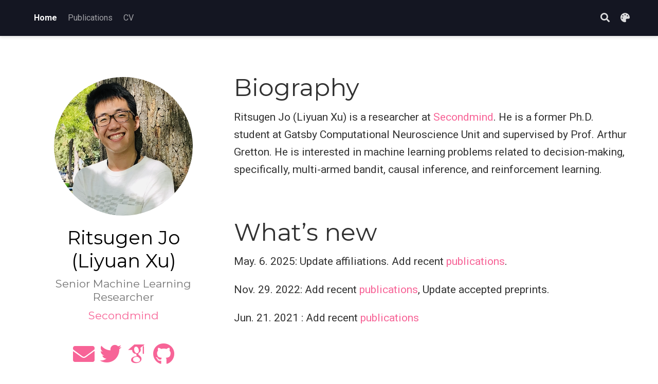

--- FILE ---
content_type: text/html; charset=UTF-8
request_url: https://www.ly9988.work/
body_size: 5819
content:
<!doctype html><html lang=en-us><head><meta charset=utf-8><meta name=viewport content="width=device-width,initial-scale=1"><meta http-equiv=x-ua-compatible content="IE=edge"><meta name=generator content="Source Themes Academic 4.8.0"><meta name=author content="Ritsugen Jo (Liyuan Xu)"><meta name=description content="Senior Machine Learning Researcher"><link rel=alternate hreflang=en-us href=https://www.ly9988.work/><meta name=theme-color content="hsl(339, 90%, 68%)"><link rel=stylesheet href=https://cdnjs.cloudflare.com/ajax/libs/academicons/1.8.6/css/academicons.min.css integrity="sha256-uFVgMKfistnJAfoCUQigIl+JfUaP47GrRKjf6CTPVmw=" crossorigin=anonymous><link rel=stylesheet href=https://cdnjs.cloudflare.com/ajax/libs/font-awesome/5.12.0-1/css/all.min.css integrity="sha256-4w9DunooKSr3MFXHXWyFER38WmPdm361bQS/2KUWZbU=" crossorigin=anonymous><link rel=stylesheet href=https://cdnjs.cloudflare.com/ajax/libs/fancybox/3.5.7/jquery.fancybox.min.css integrity="sha256-Vzbj7sDDS/woiFS3uNKo8eIuni59rjyNGtXfstRzStA=" crossorigin=anonymous><link rel=stylesheet href=https://cdnjs.cloudflare.com/ajax/libs/highlight.js/9.18.1/styles/github.min.css crossorigin=anonymous title=hl-light disabled><link rel=stylesheet href=https://cdnjs.cloudflare.com/ajax/libs/highlight.js/9.18.1/styles/dracula.min.css crossorigin=anonymous title=hl-dark><link rel=stylesheet href=https://cdnjs.cloudflare.com/ajax/libs/leaflet/1.5.1/leaflet.css integrity="sha256-SHMGCYmST46SoyGgo4YR/9AlK1vf3ff84Aq9yK4hdqM=" crossorigin=anonymous><script src=https://cdnjs.cloudflare.com/ajax/libs/lazysizes/5.1.2/lazysizes.min.js integrity="sha256-Md1qLToewPeKjfAHU1zyPwOutccPAm5tahnaw7Osw0A=" crossorigin=anonymous async></script><link rel=stylesheet href="https://fonts.googleapis.com/css?family=Montserrat:400,700%7CRoboto:400,400italic,700%7CRoboto+Mono&display=swap"><link rel=stylesheet href=/css/academic.min.86a468a57bcf78f959791d40cf80c59e.css><script src=https://identity.netlify.com/v1/netlify-identity-widget.js></script><link rel=alternate href=/index.xml type=application/rss+xml title="Liyuan Xu's web site"><link rel=manifest href=/index.webmanifest><link rel=icon type=image/png href=/images/icon_hubb815df7f5d15b0bb801668b1b686731_322511_32x32_fill_lanczos_center_2.png><link rel=apple-touch-icon type=image/png href=/images/icon_hubb815df7f5d15b0bb801668b1b686731_322511_192x192_fill_lanczos_center_2.png><link rel=canonical href=https://www.ly9988.work/><meta property="twitter:card" content="summary"><meta property="og:site_name" content="Liyuan Xu's web site"><meta property="og:url" content="https://www.ly9988.work/"><meta property="og:title" content="Liyuan Xu's web site"><meta property="og:description" content="Senior Machine Learning Researcher"><meta property="og:image" content="https://www.ly9988.work/images/icon_hubb815df7f5d15b0bb801668b1b686731_322511_512x512_fill_lanczos_center_2.png"><meta property="twitter:image" content="https://www.ly9988.work/images/icon_hubb815df7f5d15b0bb801668b1b686731_322511_512x512_fill_lanczos_center_2.png"><meta property="og:locale" content="en-us"><meta property="og:updated_time" content="2025-05-07T00:00:00+00:00"><script type=application/ld+json>{"@context":"https://schema.org","@type":"WebSite","potentialAction":{"@type":"SearchAction","target":"https://www.ly9988.work?q={search_term_string}","query-input":"required name=search_term_string"},"url":"https://www.ly9988.work"}</script><title>Liyuan Xu's web site</title></head><body id=top data-spy=scroll data-offset=70 data-target=#navbar-main class=dark><aside class=search-results id=search><div class=container><section class=search-header><div class="row no-gutters justify-content-between mb-3"><div class=col-6><h1>Search</h1></div><div class="col-6 col-search-close"><a class=js-search href=#><i class="fas fa-times-circle text-muted" aria-hidden=true></i></a></div></div><div id=search-box><input name=q id=search-query placeholder=Search... autocapitalize=off autocomplete=off autocorrect=off spellcheck=false type=search></div></section><section class=section-search-results><div id=search-hits></div></section></div></aside><nav class="navbar navbar-expand-lg navbar-light compensate-for-scrollbar" id=navbar-main><div class=container><button type=button class=navbar-toggler data-toggle=collapse data-target=#navbar-content aria-controls=navbar aria-expanded=false aria-label="Toggle navigation">
<span><i class="fas fa-bars"></i></span></button><div class="navbar-collapse main-menu-item collapse justify-content-start" id=navbar-content><ul class="navbar-nav d-md-inline-flex"><li class=nav-item><a class=nav-link href=/#about data-target=#about><span>Home</span></a></li><li class=nav-item><a class=nav-link href=/publication><span>Publications</span></a></li><li class=nav-item><a class=nav-link href=/cv/><span>CV</span></a></li></ul></div><ul class="nav-icons navbar-nav flex-row ml-auto d-flex pl-md-2"><li class=nav-item><a class="nav-link js-search" href=# aria-label=Search><i class="fas fa-search" aria-hidden=true></i></a></li><li class="nav-item dropdown theme-dropdown"><a href=# class="nav-link js-theme-selector" data-toggle=dropdown aria-haspopup=true><i class="fas fa-palette" aria-hidden=true></i></a><div class=dropdown-menu><a href=# class="dropdown-item js-set-theme-light"><span>Light</span></a>
<a href=# class="dropdown-item js-set-theme-dark"><span>Dark</span></a>
<a href=# class="dropdown-item js-set-theme-auto"><span>Automatic</span></a></div></li></ul></div></nav><span class="js-widget-page d-none"></span><section id=about class="home-section wg-about"><div class=container><div class=row><div class="col-12 col-lg-4"><div id=profile><img class="avatar avatar-circle" src=/author/ritsugen-jo-liyuan-xu/avatar_hubb815df7f5d15b0bb801668b1b686731_322511_270x270_fill_lanczos_center_2.png alt="Ritsugen Jo (Liyuan Xu)"><div class=portrait-title><h2>Ritsugen Jo (Liyuan Xu)</h2><h3>Senior Machine Learning Researcher</h3><h3><a href=https://www.secondmind.ai/ target=_blank rel=noopener><span>Secondmind</span></a></h3></div><ul class=network-icon aria-hidden=true><li><a href=mailto:liyuan9988@gmail.com><i class="fas fa-envelope big-icon"></i></a></li><li><a href=https://twitter.com/ly9988 target=_blank rel=noopener><i class="fab fa-twitter big-icon"></i></a></li><li><a href="https://scholar.google.co.jp/citations?user=-DLyhSoAAAAJ" target=_blank rel=noopener><i class="ai ai-google-scholar big-icon"></i></a></li><li><a href=https://github.com/liyuan9988/ target=_blank rel=noopener><i class="fab fa-github big-icon"></i></a></li></ul></div></div><div class="col-12 col-lg-8"><h1>Biography</h1><p>Ritsugen Jo (Liyuan Xu) is a researcher at
<a href=https://www.secondmind.ai/ target=_blank rel=noopener>Secondmind</a>. He is a former Ph.D. student at Gatsby Computational Neuroscience Unit and supervised by Prof. Arthur Gretton. He is interested in machine learning problems related to decision-making, specifically, multi-armed bandit, causal inference, and reinforcement learning.</p><br><h1 id=whats-new>What&rsquo;s new</h1><p>May. 6. 2025: Update affiliations. Add recent
<a href=./../../publication/>publications</a>.</p><p>Nov. 29. 2022: Add recent
<a href=./../../publication/>publications</a>, Update accepted preprints.</p><p>Jun. 21. 2021 : Add recent
<a href=./../../publication/>publications</a></p><div class=row></div></div></div></div></section><section id=featured class="home-section wg-featured"><div class=container><div class=row><div class="col-12 col-lg-4 section-heading"><h1>Featured Publications</h1></div><div class="col-12 col-lg-8"><div class=card-simple><div class=article-metadata><div><span>Liyuan Xu</span>, <span>Yutian Chen</span>, <span>Siddarth Srinivasan</span>, <span>Nando de Freitas</span>, <span>Arnaud Doucet</span>, <span>Arthur Gretton</span></div><span class=article-date>May 2021</span>
<span class=middot-divider></span><span class=pub-publication>ICLR2021</span>
<span class=middot-divider></span><span class=article-categories><i class="fas fa-folder mr-1"></i><a href=/category/machine-learning/>Machine Learning</a></span></div><h3 class="article-title mb-1 mt-3"><a href=/publication/dfiv/>Learning Deep Features in Instrumental Variable Regression</a></h3><div class=article-style><p>Instrumental variable (IV) regression is a standard strategy for learning causal relationships between confounded treatment and outcome variables from observational data by using an instrumental variable, which affects the outcome only through the treatment. In classical IV regression, learning proceeds in two stages: stage 1 performs linear regression from the instrument to the treatment; and stage 2 performs linear regression from the treatment to the outcome, conditioned on the instrument. We propose a novel method, deep feature instrumental variable regression (DFIV), to address the case where relations between instruments, treatments, and outcomes may be nonlinear. In this case, deep neural nets are trained to define informative nonlinear features on the instruments and treatments. We propose an alternating training regime for these features to ensure good end-to-end performance when composing stages 1 and 2, thus obtaining highly flexible feature maps in a computationally efficient manner. DFIV outperforms recent state-of-the-art methods on challenging IV benchmarks, including settings involving high dimensional image data. DFIV also exhibits competitive performance in off-policy policy evaluation for reinforcement learning, which can be understood as an IV regression task.</p></div><div class=btn-links><a class="btn btn-outline-primary my-1 mr-1 btn-sm" href="https://openreview.net/pdf?id=sy4Kg_ZQmS7" target=_blank rel=noopener>PDF</a>
<button type=button class="btn btn-outline-primary my-1 mr-1 btn-sm js-cite-modal" data-filename=/publication/dfiv/cite.bib>
Cite</button>
<a class="btn btn-outline-primary my-1 mr-1 btn-sm" href=https://github.com/liyuan9988/DeepFeatureIV/ target=_blank rel=noopener>Code</a>
<a class="btn btn-outline-primary my-1 mr-1 btn-sm" href=/publication/dfiv/ICLR2021_poster.pdf target=_blank rel=noopener>Poster</a>
<a class="btn btn-outline-primary my-1 mr-1 btn-sm" href="https://openreview.net/forum?id=sy4Kg_ZQmS7" target=_blank rel=noopener>Openreview</a>
<a class="btn btn-outline-primary my-1 mr-1 btn-sm" href=https://qiita.com/ly9988/items/ce9a32df667b542b3e1d target=_blank rel=noopener>Qiita(Japanese)</a></div></div><div class=card-simple><div class=article-metadata><div><span>Liyuan Xu</span>, <span>Junya Honda</span>, <span>Gang Niu</span>, <span>Masashi Sugiyama</span></div><span class=article-date>December 2019</span>
<span class=middot-divider></span><span class=pub-publication>NeurIPS2019</span>
<span class=middot-divider></span><span class=article-categories><i class="fas fa-folder mr-1"></i><a href=/category/machine-learning/>Machine Learning</a></span></div><h3 class="article-title mb-1 mt-3"><a href=/publication/uncoupled-regression/>Uncoupled Regression from Pairwise Comparison Data</a></h3><div class=article-style><p>Uncoupled regression is the problem to learn a model from unlabeled data and the set of target values while the correspondence between them is unknown. Such a situation arises in predicting anonymized targets that involve sensitive information, e.g., one&rsquo;s annual income. Since existing methods for uncoupled regression often require strong assumptions on the true target function, and thus, their range of applications is limited, we introduce a novel framework that does not require such assumptions in this paper. Our key idea is to utilize pairwise comparison data, which consists of pairs of unlabeled data that we know which one has a larger target value. Such pairwise comparison data is easy to collect, as typically discussed in the learning-to-rank scenario, and does not break the anonymity of data. We propose two practical methods for uncoupled regression from pairwise comparison data and show that the learned regression model converges to the optimal model with the optimal parametric convergence rate when the target variable distributes uniformly. Moreover, we empirically show that for linear models the proposed methods are comparable to ordinary supervised regression with labeled data.</p></div><div class=btn-links><a class="btn btn-outline-primary my-1 mr-1 btn-sm" href=http://papers.nips.cc/paper/8654-uncoupled-regression-from-pairwise-comparison-data.pdf target=_blank rel=noopener>PDF</a>
<button type=button class="btn btn-outline-primary my-1 mr-1 btn-sm js-cite-modal" data-filename=/publication/uncoupled-regression/cite.bib>
Cite</button>
<a class="btn btn-outline-primary my-1 mr-1 btn-sm" href=https://github.com/liyuan9988/UncoupledRegressionComparison/ target=_blank rel=noopener>Code</a>
<a class="btn btn-outline-primary my-1 mr-1 btn-sm" href=/publication/uncoupled-regression/NIPS2019_poster.pdf target=_blank rel=noopener>Poster</a>
<a class="btn btn-outline-primary my-1 mr-1 btn-sm" href=https://www.slideshare.net/liyuanxu1/uncoupled-regression-from-pairwise-comparison-data target=_blank rel=noopener>Slides</a>
<a class="btn btn-outline-primary my-1 mr-1 btn-sm" href=http://papers.neurips.cc/paper/8654-uncoupled-regression-from-pairwise-comparison-data target=_blank rel=noopener>NeurIPS</a>
<a class="btn btn-outline-primary my-1 mr-1 btn-sm" href=https://arxiv.org/abs/1905.13659 target=_blank rel=noopener>ArXiv</a></div></div><div class=card-simple><div class=article-metadata><div><span>Liyuan Xu</span>, <span>Junya Honda</span>, <span>Masashi Sugiyama</span></div><span class=article-date>April 2018</span>
<span class=middot-divider></span><span class=pub-publication>AISTATS2018</span>
<span class=middot-divider></span><span class=article-categories><i class="fas fa-folder mr-1"></i><a href=/category/machine-learning/>Machine Learning</a></span></div><h3 class="article-title mb-1 mt-3"><a href=/publication/lingape/>A Fully Adaptive Algorithm for Pure Exploration in Linear Bandits</a></h3><div class=article-style><p>We propose the first fully-adaptive algorithm for pure exploration in linear bandits—the task to find the arm with the largest expected reward, which depends on an unknown parameter linearly. While existing methods partially or entirely fix sequences of arm selections before observing rewards, our method adaptively changes the arm selection strategy based on past observations at each round. We show our sample complexity matches the achievable lower bound up to a constant factor in an extreme case. Furthermore, we evaluate the performance of the methods by simulations based on both synthetic setting and real-world data, in which our method shows vast improvement over existing ones.</p></div><div class=btn-links><a class="btn btn-outline-primary my-1 mr-1 btn-sm" href=http://proceedings.mlr.press/v84/xu18d/xu18d.pdf target=_blank rel=noopener>PDF</a>
<button type=button class="btn btn-outline-primary my-1 mr-1 btn-sm js-cite-modal" data-filename=/publication/lingape/cite.bib>
Cite</button>
<a class="btn btn-outline-primary my-1 mr-1 btn-sm" href=https://github.com/liyuan9988/LinGapE target=_blank rel=noopener>Code</a>
<a class="btn btn-outline-primary my-1 mr-1 btn-sm" href=/publication/lingape/poster.pdf target=_blank rel=noopener>Poster</a>
<a class="btn btn-outline-primary my-1 mr-1 btn-sm" href=http://proceedings.mlr.press/v84/xu18d.html target=_blank rel=noopener>PMLR</a>
<a class="btn btn-outline-primary my-1 mr-1 btn-sm" href=https://arxiv.org/abs/1710.05552 target=_blank rel=noopener>ArXiv</a>
<a class="btn btn-outline-primary my-1 mr-1 btn-sm" href=https://qiita.com/ly9988/items/3f4090bccab536f4b994 target=_blank rel=noopener>Qiita(Japanese)</a></div></div></div></div></div></section><section id=tags class="home-section wg-tag-cloud"><div class=container><div class=row><div class="col-12 col-lg-4 section-heading"><h1>Popular Topics</h1></div><div class="col-12 col-lg-8"><div class=tag-cloud><a href=/tag/bandit/ style=font-size:1.4339475442696534rem>Bandit</a>
<a href=/tag/bayes-learning/ style=font-size:.7rem>Bayes Learning</a>
<a href=/tag/causal-learning/ style=font-size:1.8970168875100824rem>Causal Learning</a>
<a href=/tag/preprints/ style=font-size:1.775213717950991rem>Preprints</a>
<a href=/tag/reinforcement-learning/ style=font-size:1.1630693432404289rem>Reinforcement Learning</a>
<a href=/tag/weak-supervision/ style=font-size:1.4339475442696534rem>Weak Supervision</a></div></div></div></div></section><script src=https://cdnjs.cloudflare.com/ajax/libs/jquery/3.5.1/jquery.min.js integrity="sha256-9/aliU8dGd2tb6OSsuzixeV4y/faTqgFtohetphbbj0=" crossorigin=anonymous></script><script src=https://cdnjs.cloudflare.com/ajax/libs/jquery.imagesloaded/4.1.4/imagesloaded.pkgd.min.js integrity="sha256-lqvxZrPLtfffUl2G/e7szqSvPBILGbwmsGE1MKlOi0Q=" crossorigin=anonymous></script><script src=https://cdnjs.cloudflare.com/ajax/libs/jquery.isotope/3.0.6/isotope.pkgd.min.js integrity="sha256-CBrpuqrMhXwcLLUd5tvQ4euBHCdh7wGlDfNz8vbu/iI=" crossorigin=anonymous></script><script src=https://cdnjs.cloudflare.com/ajax/libs/fancybox/3.5.7/jquery.fancybox.min.js integrity="sha256-yt2kYMy0w8AbtF89WXb2P1rfjcP/HTHLT7097U8Y5b8=" crossorigin=anonymous></script><script src=https://cdnjs.cloudflare.com/ajax/libs/highlight.js/9.18.1/highlight.min.js integrity="sha256-eOgo0OtLL4cdq7RdwRUiGKLX9XsIJ7nGhWEKbohmVAQ=" crossorigin=anonymous></script><script src=https://cdnjs.cloudflare.com/ajax/libs/highlight.js/9.18.1/languages/r.min.js></script><script src=https://cdnjs.cloudflare.com/ajax/libs/leaflet/1.5.1/leaflet.js integrity="sha256-EErZamuLefUnbMBQbsEqu1USa+btR2oIlCpBJbyD4/g=" crossorigin=anonymous></script><script>const code_highlighting=true;</script><script>const isSiteThemeDark=true;</script><script>const search_config={"indexURI":"/index.json","minLength":1,"threshold":0.3};const i18n={"no_results":"No results found","placeholder":"Search...","results":"results found"};const content_type={'post':"Posts",'project':"Projects",'publication':"Publications",'talk':"Talks",'slides':"Slides"};</script><script id=search-hit-fuse-template type=text/x-template>
      <div class="search-hit" id="summary-{{key}}">
      <div class="search-hit-content">
        <div class="search-hit-name">
          <a href="{{relpermalink}}">{{title}}</a>
          <div class="article-metadata search-hit-type">{{type}}</div>
          <p class="search-hit-description">{{snippet}}</p>
        </div>
      </div>
      </div>
    </script><script src=https://cdnjs.cloudflare.com/ajax/libs/fuse.js/3.2.1/fuse.min.js integrity="sha256-VzgmKYmhsGNNN4Ph1kMW+BjoYJM2jV5i4IlFoeZA9XI=" crossorigin=anonymous></script><script src=https://cdnjs.cloudflare.com/ajax/libs/mark.js/8.11.1/jquery.mark.min.js integrity="sha256-4HLtjeVgH0eIB3aZ9mLYF6E8oU5chNdjU6p6rrXpl9U=" crossorigin=anonymous></script><script>if(window.netlifyIdentity){window.netlifyIdentity.on("init",user=>{if(!user){window.netlifyIdentity.on("login",()=>{document.location.href="/admin/";});}});}</script><script src=/js/academic.min.37431be2d92d7fb0160054761ab79602.js></script><div class=container><footer class=site-footer><p class=powered-by></p><p class=powered-by>Powered by the
<a href=https://sourcethemes.com/academic/ target=_blank rel=noopener>Academic theme</a> for
<a href=https://gohugo.io target=_blank rel=noopener>Hugo</a>.
<span class=float-right aria-hidden=true><a href=# class=back-to-top><span class=button_icon><i class="fas fa-chevron-up fa-2x"></i></span></a></span></p></footer></div><div id=modal class="modal fade" role=dialog><div class=modal-dialog><div class=modal-content><div class=modal-header><h5 class=modal-title>Cite</h5><button type=button class=close data-dismiss=modal aria-label=Close>
<span aria-hidden=true>&#215;</span></button></div><div class=modal-body><pre><code class="tex hljs"></code></pre></div><div class=modal-footer><a class="btn btn-outline-primary my-1 js-copy-cite" href=# target=_blank><i class="fas fa-copy"></i>Copy</a>
<a class="btn btn-outline-primary my-1 js-download-cite" href=# target=_blank><i class="fas fa-download"></i>Download</a><div id=modal-error></div></div></div></div></div></body></html>